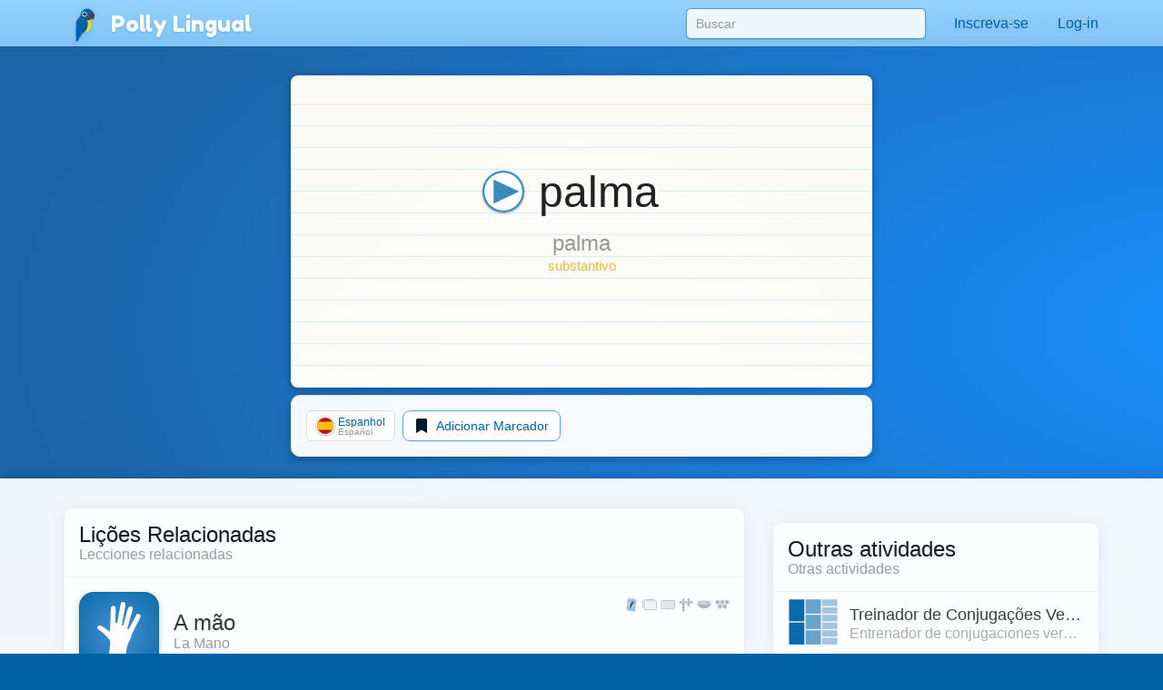

--- FILE ---
content_type: text/html;charset=UTF-8
request_url: https://pollylingu.al/api/es/pt/subject_pronouns/
body_size: 42
content:
[{"id":23271,"string":"t\u00fa","transliteration":"","audio":"tu.mp3","language_id":2,"status":"active","type_id":3,"gender_id":null,"number_id":1,"case_id":12,"category_id":3,"verbform_id":null,"person_id":2,"context_id":null,"condition_id":null,"form_id":null,"region_id":null,"deixis_id":null,"notes":null,"position":999},{"id":23860,"string":"usted","transliteration":"","audio":"usted.mp3","language_id":2,"status":"active","type_id":3,"gender_id":null,"number_id":1,"case_id":12,"category_id":3,"verbform_id":null,"person_id":3,"context_id":1,"condition_id":null,"form_id":null,"region_id":null,"deixis_id":null,"notes":"","position":999},{"id":11127,"string":"yo","transliteration":null,"audio":"yo.mp3","language_id":2,"status":"active","type_id":3,"gender_id":null,"number_id":1,"case_id":12,"category_id":3,"verbform_id":null,"person_id":1,"context_id":null,"condition_id":null,"form_id":null,"region_id":null,"deixis_id":null,"notes":null,"position":999},{"id":24444,"string":"\u00e9l","transliteration":"","audio":"el.mp3","language_id":2,"status":"active","type_id":3,"gender_id":1,"number_id":1,"case_id":12,"category_id":3,"verbform_id":null,"person_id":3,"context_id":null,"condition_id":null,"form_id":null,"region_id":null,"deixis_id":null,"notes":null,"position":999},{"id":25609,"string":"nosotros","transliteration":"","audio":"nosotros.mp3","language_id":2,"status":"active","type_id":3,"gender_id":1,"number_id":3,"case_id":12,"category_id":3,"verbform_id":null,"person_id":1,"context_id":null,"condition_id":null,"form_id":null,"region_id":null,"deixis_id":null,"notes":null,"position":999},{"id":24328,"string":"vosotros","transliteration":"","audio":"ss_65.mp3","language_id":2,"status":"active","type_id":3,"gender_id":1,"number_id":3,"case_id":12,"category_id":3,"verbform_id":null,"person_id":2,"context_id":2,"condition_id":null,"form_id":null,"region_id":null,"deixis_id":null,"notes":null,"position":999},{"id":27737,"string":"ustedes","transliteration":"","audio":"ustedes.mp3","language_id":2,"status":"active","type_id":3,"gender_id":null,"number_id":3,"case_id":12,"category_id":3,"verbform_id":null,"person_id":3,"context_id":1,"condition_id":null,"form_id":null,"region_id":null,"deixis_id":null,"notes":"","position":999},{"id":25039,"string":"ella","transliteration":"","audio":"ella.mp3","language_id":2,"status":"active","type_id":3,"gender_id":2,"number_id":1,"case_id":12,"category_id":3,"verbform_id":null,"person_id":3,"context_id":null,"condition_id":null,"form_id":null,"region_id":null,"deixis_id":null,"notes":null,"position":999},{"id":28213,"string":"ellos","transliteration":"","audio":"ellos.mp3","language_id":2,"status":"active","type_id":3,"gender_id":1,"number_id":3,"case_id":12,"category_id":3,"verbform_id":null,"person_id":3,"context_id":null,"condition_id":null,"form_id":null,"region_id":null,"deixis_id":null,"notes":null,"position":999},{"id":27307,"string":"vosotras","transliteration":"","audio":"vosotras.mp3","language_id":2,"status":"active","type_id":3,"gender_id":2,"number_id":3,"case_id":12,"category_id":3,"verbform_id":null,"person_id":2,"context_id":2,"condition_id":null,"form_id":null,"region_id":null,"deixis_id":null,"notes":null,"position":999},{"id":28653,"string":"ellas","transliteration":"","audio":"ellas.mp3","language_id":2,"status":"active","type_id":3,"gender_id":2,"number_id":3,"case_id":12,"category_id":3,"verbform_id":null,"person_id":3,"context_id":null,"condition_id":null,"form_id":null,"region_id":null,"deixis_id":null,"notes":null,"position":999},{"id":26174,"string":"nosotras","transliteration":"","audio":"nosotras.mp3","language_id":2,"status":"active","type_id":3,"gender_id":2,"number_id":3,"case_id":12,"category_id":3,"verbform_id":null,"person_id":1,"context_id":null,"condition_id":null,"form_id":null,"region_id":null,"deixis_id":null,"notes":null,"position":999}]